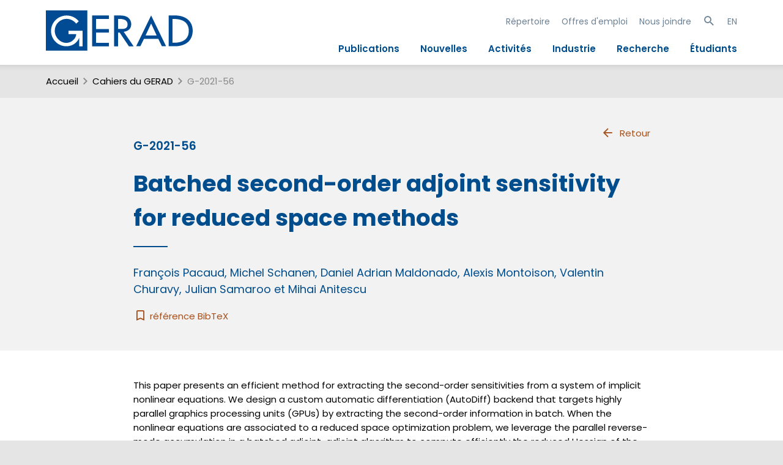

--- FILE ---
content_type: text/html; charset=utf-8
request_url: https://www.gerad.ca/fr/papers/G-2021-56
body_size: 5159
content:
<!DOCTYPE html>
<html lang="fr" data-analytics-id="UA-48602425-2">
<head>
  <meta charset="UTF-8">
  <meta name="viewport" content="width=device-width, initial-scale=1.0, maximum-scale=1.0">
  <link rel="apple-touch-icon" sizes="57x57" href="/assets/favicons/apple-touch-icon-57x57-4337dbaa36cbdd7eebcf0d314c06c5759833c86b91706952d3075f5b8fca6f6a.png">
<link rel="apple-touch-icon" sizes="114x114" href="/assets/favicons/apple-touch-icon-114x114-8e91f1c337fc0e62610c1f72bec7d277f693c53ee0acae0a3ab3cfe747841d70.png">
<link rel="apple-touch-icon" sizes="72x72" href="/assets/favicons/apple-touch-icon-72x72-0e242de7a5dae0baf7ae7e40c57fe3f141ec53f360ff84336e85c8c1813cae8f.png">
<link rel="apple-touch-icon" sizes="144x144" href="/assets/favicons/apple-touch-icon-144x144-9845e3e11768b36b9ac37168740f9b46ffb57fb6840707a62af382e096f62494.png">
<link rel="apple-touch-icon" sizes="60x60" href="/assets/favicons/apple-touch-icon-60x60-cd6ab7ca3fd223d45f5714b3f934009a45100cdafbc48863eea287f3abdd0352.png">
<link rel="apple-touch-icon" sizes="120x120" href="/assets/favicons/apple-touch-icon-120x120-4e37b1b8f6b9f903485d45a65322998d99156c881ae0e09723cb15cdd7cb99da.png">
<link rel="apple-touch-icon" sizes="76x76" href="/assets/favicons/apple-touch-icon-76x76-8224b2021891caea6ccf3bc273c0170f36183c50b28bcfdb88cb92a5356e19cd.png">
<link rel="apple-touch-icon" sizes="152x152" href="/assets/favicons/apple-touch-icon-152x152-65e229c872890561346440a6072c62d1cb2ee4bdd9cb4af8c6449ba4b4dbd1a7.png">
<link rel="icon" type="image/png" href="/assets/favicons/favicon-196x196-50f1d3369601ef8754a300c71e6b7da30c8b20e0c5c2ae7066dbbc51da7d4a69.png" sizes="196x196">
<link rel="icon" type="image/png" href="/assets/favicons/favicon-160x160-7f0aaeec0d6ca176258e5998cb0d5da4e55427e8d280be1e008e5a73ba136320.png" sizes="160x160">
<link rel="icon" type="image/png" href="/assets/favicons/favicon-96x96-30534fe8f51ce4e98172c2df430fed29eee39564ca8718ab86d41102f7c191a4.png" sizes="96x96">
<link rel="icon" type="image/png" href="/assets/favicons/favicon-16x16-8a6742504efc100413da2adfea5e9f38add65097c14f6bc673e1527072c791cb.png" sizes="16x16">
<link rel="icon" type="image/png" href="/assets/favicons/favicon-32x32-b7751ff3a7c464c928dafcea70ed535509e4789b787b4afeec501548bb2255b1.png" sizes="32x32">
<meta name="msapplication-TileImage" content="/assets/favicons/mstile-144x144-193f3fdc6f30516e9b92a058925d29294a9dab7c73b30391dc2d7cf059627de8.png">
    <script type="text/x-mathjax-config">
    MathJax.Hub.Config({
      tex2jax: {
        skipTags: ['script', 'noscript', 'style', 'textarea', 'pre']
      }
    });
  </script>
  <script type="text/javascript" src="https://cdnjs.cloudflare.com/ajax/libs/mathjax/2.7.7/MathJax.js?config=TeX-AMS-MML_HTMLorMML"></script>

  <link rel="stylesheet" href="/assets/public-2ca7a1727e268ff962fa5db3c2e1c6d20739a66148fa99da480915f030bd5f5c.css" media="all" />
  <script src="/assets/public-72f1b8e2666b21575fbc2139bf83358333a1da135b754c0340047356980d571b.js"></script>
  <meta name="csrf-param" content="authenticity_token" />
<meta name="csrf-token" content="MU4OIY_amdU8huMO5JGpkCUg4y8fmK8t9WedfMIVJQLVIkzGjl5YJr_6mhnsPkdSAjmtFUBbZOblpLdmMqf6PQ" />
  <title>Cahier G-2021-56 : GERAD</title>
    <link title="schema(DC)" rel="schema.dc" href="http://purl.org/dc/elements/1.1/">
<link title="schema(PRISM)" rel="schema.prism" href="http://prismstandard.org/namespaces/1.2/basic/" />
<meta name="citation_title" content="Batched second-order adjoint sensitivity for reduced space methods	">
<meta name="dc.title" content="Batched second-order adjoint sensitivity for reduced space methods	">
<meta name="citation_author" content="Pacaud, François">
<meta name="dc.creator" content="Pacaud, François">
<meta name="citation_author" content="Schanen, Michel">
<meta name="dc.creator" content="Schanen, Michel">
<meta name="citation_author" content="Maldonado, Daniel Adrian">
<meta name="dc.creator" content="Maldonado, Daniel Adrian">
<meta name="citation_author" content="Montoison, Alexis">
<meta name="dc.creator" content="Montoison, Alexis">
<meta name="citation_author" content="Churavy, Valentin">
<meta name="dc.creator" content="Churavy, Valentin">
<meta name="citation_author" content="Samaroo, Julian">
<meta name="dc.creator" content="Samaroo, Julian">
<meta name="citation_author" content="Anitescu, Mihai">
<meta name="dc.creator" content="Anitescu, Mihai">
<meta name="dc.dateCopyrighted" content="2021/10/01">
<meta name="citation_date" content="2021/10/01">
<meta name="dc.rights" content="&#169; 2021 GERAD">
<meta name="prism.copyright" content="&#169; 2021 GERAD">
<meta name="prism.publicationName" content="Les Cahiers du GERAD">
<meta name="citation_technical_report_number" content="G-2021-56">
<meta name="citation_technical_report_institution" content="GERAD">
<meta name="citation_firstpage" content="1">
<meta name="citation_lastpage" content="18">
<meta name="prism.startingPage" content="1">
<meta name="prism.endingPage" content="18">
<meta name="citation_issn" content="0771-2440">
<meta name="prism.issn" content="0771-2440">
  <meta name="citation_pdf_url" content="https://www.gerad.ca/papers/2905.pdf">

</head>
<body class="paper  narrow-content public"  itemscope itemtype="http://schema.org/ScholarlyArticle">
  <div id="site-search-panel" class="site-search-panel">
    <i class="mdi mdi-close toggle-site-search"></i>
    <form action="https://www.gerad.ca/fr/search" accept-charset="UTF-8" method="get">
  <input type="text" name="site_q" id="site_q" placeholder="Rechercher sur le site" />
</form><ul class="searches">
  <li>
    <a href="#">Théorie des jeux</a>
    <a href="#">Commande optimale</a>
    <a href="#">Modélisation mathématique</a>
    <a href="#">Simulation</a>
    <a href="#">Optimisation</a>
    <a href="#">Méthodes sans dérivés</a>
    <a href="#">Algorithmes sans bon sens</a>
  </li>
</ul>

  </div>
  <div class="header-container">
    <header role="banner">
      <a class="banner" href="https://www.gerad.ca/"><img alt="Logo GERAD" id="logo" src="/assets/GERAD-Logo-c3b2ae281fa8688c7eebded7b08169d4c9ac1ffeb8ad461142212bd779054fbe.svg" /><h1 class="site-title">GERAD</h1></a>
      <div id="toggle-nav">
  <a id="show-nav" href="#"><span class="mdi mdi-menu big"></span></a>
  <a id="hide-nav" style="display: none" href="#"><span class="mdi mdi-close big"></span></a>
</div>
<div id="nav-wrap" class="mobile-hidden">
  <nav id="nav">
    <div class="mobile-site-search-panel">
      <form action="https://www.gerad.ca/fr/search" accept-charset="UTF-8" method="get">
  <input type="text" name="site_q" id="site_q" placeholder="Rechercher sur le site" />
</form><ul class="searches">
  <li>
    <a href="#">Théorie des jeux</a>
    <a href="#">Commande optimale</a>
    <a href="#">Modélisation mathématique</a>
    <a href="#">Simulation</a>
    <a href="#">Optimisation</a>
    <a href="#">Méthodes sans dérivés</a>
    <a href="#">Algorithmes sans bon sens</a>
  </li>
</ul>

    </div>
    <ul class="secondary">
      <li><a href="https://www.gerad.ca/fr/people">Répertoire</a></li>
      <li><a href="https://www.gerad.ca/fr/job_offers">Offres d'emploi</a></li>
      <li><a href="https://www.gerad.ca/fr/contact">Nous joindre</a></li>
      <li>
        <a class="toggle-site-search" href="#"><span class="mdi mdi-magnify "></span></a>
      </li>
      <li>
        <a data-no-turbolink="true" href="https://www.gerad.ca/language/en?from=%2Ffr%2Fpapers%2FG-2021-56">EN</a>
      </li>
    </ul>
    <ul class="main">
      <li><a href="https://www.gerad.ca/fr/publications">Publications</a></li>
      <li><a href="https://www.gerad.ca/fr/posts">Nouvelles</a></li>
      <li><a href="https://www.gerad.ca/fr/events">Activités</a></li>
      <li><a href="https://www.gerad.ca/fr/industry">Industrie</a></li>
      <li><a href="https://www.gerad.ca/fr/research">Recherche</a></li>
      <li><a href="https://www.gerad.ca/fr/students">Étudiants</a></li>
    </ul>
  </nav>
</div>
    </header>
  </div>
  <div class="main-container">
      <div class="breadcrumbs" id="breadcrumbs">
    <span class="section index-1">
      <a href="https://www.gerad.ca/fr/home">Accueil</a>
        <span class="mdi separator mdi-chevron-right "></span>
    </span>

        <span class="section index-2">
          <a href="https://www.gerad.ca/fr/papers">Cahiers du GERAD</a>
          <span class="mdi separator mdi-chevron-right "></span>
        </span>
        <span class="active section index-3">
        G-2021-56
      </span>
  </div>

    <main role="main">
      <article class="page paper">
  <div class="header-wrap">
    <header class="header">
      <a class="navig with-icon" href="https://www.gerad.ca/fr/papers"><span class="mdi mdi-arrow-left "></span>Retour</a>
      <h3>G-2021-56</h3>
      <h1 itemprop="name">Batched second-order adjoint sensitivity for reduced space methods	</h1>
      <h2 class="authors"><span class='author' itemprop='author' itemscope itemtype='http://schema.org/Person'><span itemprop="name">François Pacaud</span></span>, <span class='author' itemprop='author' itemscope itemtype='http://schema.org/Person'><span itemprop="name">Michel Schanen</span></span>, <span class='author' itemprop='author' itemscope itemtype='http://schema.org/Person'><span itemprop="name">Daniel Adrian Maldonado</span></span>, <span class='author' itemprop='author' itemscope itemtype='http://schema.org/Person'><span itemprop="name">Alexis Montoison</span></span>, <span class='author' itemprop='author' itemscope itemtype='http://schema.org/Person'><span itemprop="name">Valentin Churavy</span></span>, <span class='author' itemprop='author' itemscope itemtype='http://schema.org/Person'><span itemprop="name">Julian Samaroo</span></span> et <span class='author' itemprop='author' itemscope itemtype='http://schema.org/Person'><span itemprop="name">Mihai Anitescu</span></span></h2>
      <a class="bibtex" title="Télécharger le fichier BibTeX" href="https://www.gerad.ca/fr/papers/G-2021-56.bib">
        <i class="mdi mdi-bookmark-outline"></i>
        référence BibTeX
</a>    </header>
  </div>
  <div class="content-wrap">
    <section class="content">
      <span itemprop="description" class="markdown">
        <p>This paper presents an efficient method for extracting the second-order
sensitivities from a system of implicit nonlinear equations.
We design a custom automatic differentiation (AutoDiff) backend that
targets highly parallel graphics processing units (GPUs) by
extracting the second-order information in batch. When the nonlinear
equations are associated to a reduced space optimization problem, we leverage the
parallel reverse-mode accumulation in a batched adjoint-adjoint algorithm
to compute efficiently the reduced Hessian of the problem.
We apply the method to extract the reduced Hessian associated to the balance equations
of a power network, and show that a parallel GPU implementation leads to a 30 times speed-up
on the largest instances, comparing to our reference CPU implementation.</p>

      </span>
      <div class="ui divider"></div>
      <p>
        <span itemprop="datePublished" content="2021-10-01">
          Paru en <strong>octobre 2021</strong>
        </span>,
        18 pages
      </p>
    </section>

    <section class="content">
      <h3>
  Axe de recherche
</h3>
<ul>
  <li>
    <a href="https://www.gerad.ca/fr/research_axes/2">Axe 2 : Aide à la décision prise dans les systèmes complexes</a>
  </li>
</ul>

    </section>
    <section class="content">
      <h3>
  Applications de recherche
</h3>
<ul>
  <li>
    <a href="https://www.gerad.ca/fr/research_applications/2">Énergie, environnement, ressources naturelles</a>
  </li>
  <li>
    <a href="https://www.gerad.ca/fr/research_applications/4">Ingénierie (conception en ingénierie, conception numérique)</a>
  </li>
</ul>

    </section>


      <section class="content">
        <h3>Document</h3>
        <p class="file_spec pdf">
          <i class="attachment icon"></i>
          <strong><a data-no-turbolink="true" href="https://www.gerad.ca/papers/G-2021-56.pdf">G2156.pdf</a></strong>
                  (780 Ko)
        </p>
      </section>

</div>
</article>
      <div class="return-top-wrap">
        <a id="return-top" class="with-icon" href="#"><span class="mdi mdi-chevron-up "></span></a>
      </div>
    </main>
  </div>
  <div class="footer-container">
    <footer role="footer">
      <div class="container">

  <nav>
  <ul class="main">
    <li class="title"><a href="/fr/posts">Nouvelles</a></li>
    <li class="title"><a href="/fr/events">Activités</a></li>
    <li class="title"><a href="/fr/people">Répertoire</a></li>
    <li class="title"><a href="/fr/job_offers">Offres d'emploi et stages</a></li>
    <li class="title"><a href="/fr/contact">Nous joindre</a></li>
  </ul>
  <ul class="secondary">
    <li class="title">Profil</li>
    <li><a href="/fr/team">L'équipe</a></li>
    <li><a href="/fr/board_directors">Bureau de direction</a></li>
    <li><a href="/fr/infrastructure">Infrastructure</a></li>
    <li><a href="/fr/publications/annual_reports">Rapport annuel</a></li>
    <li><a href="/fr/GERAD_sponsors">Nos soutiens</a></li>
    <li><a href="/fr/salles">Nos salles</a></li>
    <li><a target="blank"href="https://www.gerad.ca/aide/">Aide</a></li>
    <li><a href="/fr/edi">EDI</a></li>
    <li><a target="blank"href="https://www.hec.ca/a-propos/montreal-ville-de-savoir/index.html">Étudier à Montréal</a></li>
  </ul>
</nav>


  <div class="logo-social">
    <h1 class="banner">GERAD</h1>
    <p>Suivez-nous</p>
    <div>
      <a href="https://www.linkedin.com/company/gerad">
        <img src="/assets/linkedin-5dd8fded928d01ea7878162c455305bc95285bb12066f0cf5b2c53ec0df64942.svg" />
      </a>
      <a href="https://x.com/geradinfo">
        <img src="/assets/X_logo-fa932b1527dc11ec32d78d57177bc4318db2235a00f22fd14b0d0e3d7f7d2f62.svg" />
      </a>
      <a href="https://www.youtube.com/user/geradinfo">
        <img src="/assets/youtube-b88ae3b5f0fe262d9b90c0fa382d7d7eb0932f3cfaa48aad0061974ef6581596.svg" />
      </a>
      <a href="/fr/feeds">
        <img src="/assets/rss-bd6515d59335faccbd931cbacf7c6fb08fd67a333f3ef005b5232a655b897c5a.svg" />
      </a>
    </div>
  </div>
</div>
<div class="sponsors">
  <a class="logo frqnt" title="Fonds de recherche québécois" href="http://www.frq.gouv.qc.ca/">
    <img alt="Logo FRQ" src="/assets/FRQ_logo-6081922f6b0792251d4158e2e82fa488fe89d2e2a5c21503e96d411688b04838.svg" />
    <span class="title">FRQ</span>
</a>  <a class="logo hec" title="HEC Montréal" href="http://www.hec.ca/">
    <img alt="Logo HEC Montréal" src="/assets/hec_logo-c16dbded31d11037fb969e947fc5463bb00c2d934a387691718ac8700b485dfb.svg" />
    <span class="title">HEC Montréal</span>
</a>  <a class="logo polymtl" title="Polytechnique Montréal" href="http://www.polymtl.ca/">
    <img alt="Logo Polytechnique" src="/assets/polymtl_logo-c597f0609826e85357a424e1d526101465066e34514861e886576813a09f8f19.svg" />
    <span class="title">Polytechnique Montréal</span>
</a>  <a class="logo mcgill" title="Université McGill" href="http://www.mcgill.ca/">
    <img alt="Logo McGill" src="/assets/mcgill_logo-023d1da5997f96093198293cb458de35e56b8c9bd86e2011350441670d5248dc.svg" />
    <span class="title">Université McGill</span>
</a>  <a class="logo uqam" title="Université du Québec à Montréal" href="http://www.uqam.ca/">
    <img alt="Logo UQAM" src="/assets/uqam_logo-85080ca951d9db81c75f369ab701b1fa27763969de861a33e9f77993a156c020.svg" />
    <span class="title">Université du Québec à Montréal</span>
</a></div>
<div class="cp">
  © 2013-2026 GERAD. Tous droits réservés.
</div>

    </footer>
  </div>
</body>
</html>
